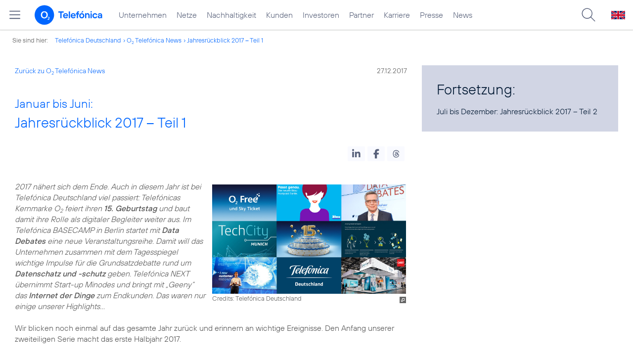

--- FILE ---
content_type: text/html; charset=UTF-8
request_url: https://www.telefonica.de/news/corporate/2017/12/januar-bis-juni-jahresrueckblick-2017-teil-1.html
body_size: 22657
content:
<!DOCTYPE html>
<html lang="de">
<head>
<meta http-equiv="X-UA-Compatible" content="IE=Edge">
<title>Januar bis Juni:  Jahresrückblick 2017 – Teil 1</title>  
<meta http-equiv="Content-Type" content="text/html; charset=utf-8">
<meta name="description" content="">
<meta name="keywords" content="BASECAMP,CeBIT,Jahresrückblick,Kampagne,Mobilfunk,Unternehmen,blau,next,o2">
<meta name="robots" content="all">
<meta name="viewport" content="width=device-width, initial-scale=1.0, user-scalable=yes">
<meta name="color-scheme" content="light only"> 
<meta name="twitter:card" content="summary_large_image">
<meta content="article" property="og:type">
<meta property="og:url" content="https://www.telefonica.de/news/corporate/2017/12/januar-bis-juni-jahresrueckblick-2017-teil-1.html">
<meta property="og:title" content="Januar bis Juni: Jahresrückblick 2017 – Teil 1">
<meta property="og:description" content="2017 nähert sich dem Ende. Auch in diesem Jahr ist bei Telefónica Deutschland viel passiert: Telefónicas Kernmarke o2 feiert ihren 15. Geburtstag und baut damit ihre Rolle als digitaler Begleiter weiter aus. Im Telefónica BASECAMP in Berlin startet mit Data Debates eine neue Veranstaltungsreihe. Damit will das Unternehmen zusammen mit dem Tagesspiegel wichtige Impulse für []">
<meta content="https://www.telefonica.de/file/public/1570/Jahresruecklick-2017-Collage-1-1280x720-004.jpg" property="og:image">
<link type="text/css" href="/static/assets/css/unsemantic-grid-responsive-tablet-no-ie7.css?v=595" rel="stylesheet">
<link type="text/css" href="/static/css/2021_telefonica.css?v=595" rel="stylesheet">
<link type="text/css" href="/static/css/print.css?v=595" rel="stylesheet" media="print">
<script type="text/javascript" src="/static/assets/jquery-3.5.1/jquery-3.5.1.min.js?autogz=1"></script>
<script type="text/javascript" src="/static/assets/jquery-3.5.1/jquery-migrate-1.4.1.min.js?autogz=1"></script>  <script type="text/javascript" src="/static/js/common.js?autogz=1;v=595"></script>
<script type="text/javascript" src="/static/js/contentloader.js?v=5"></script>  <script type="text/javascript" src="/static/js/jquery.autocomplete.js?v=595"></script> <link rel="apple-touch-icon" sizes="180x180" href="/static/icons/apple-touch-icon.png?v=4">
<link rel="icon" type="image/png" sizes="32x32" href="/static/icons/favicon-32x32.png?v=4">
<link rel="icon" type="image/png" sizes="16x16" href="/static/icons/favicon-16x16.png?v=4">
<link rel="manifest" href="/static/icons/site.webmanifest">
<link rel="mask-icon" href="/static/icons/safari-pinned-tab.svg?v=4" color="#0066FF">
<link rel="shortcut icon" href="/static/icons/favicon.ico?v=4">
<meta name="msapplication-TileColor" content="#f9faff">
<meta name="msapplication-config" content="/static/icons/browserconfig.xml">
<meta name="theme-color" content="#f9faff">
 <link href="/static/assets/shariff-3.2.1/shariff.complete.css?v=6" rel="stylesheet">   <link rel="canonical" href="https://www.telefonica.de/news/corporate/2017/12/januar-bis-juni-jahresrueckblick-2017-teil-1.html"/>  </head>
<body class=" page-sec_twocolumn_wide_scp standard page-layout-2021_telefonica" id="page0"> 
<!-- Matomo Tag Manager -->
<script type="text/javascript">
var _mtm = window._mtm = window._mtm || [];
_mtm.push({'mtm.startTime': (new Date().getTime()), 'event': 'mtm.Start'});
_mtm.push({"enddate":"","news_title":"Januar bis Juni:  Jahresr\u00fcckblick 2017 \u2013 Teil 1","seo_page_title":"","content_type":"news","drilldown":"news;corporate;2017;12;januar-bis-juni-jahresrueckblick-2017-teil-1","last_changed":"2026-01-16","display_date":"2017-12-27","layout":"2021_telefonica","startdate":"","groups":"Redaktion","category":"Blogartikel","tags":"BASECAMP,CeBIT,Jahresr\u00fcckblick,Kampagne,Mobilfunk,Unternehmen,blau,next,o2","author":"Kamila Nischk","publish_date":"2017-12-27","created":"2017-12-27","page_title":"Januar bis Juni:  Jahresr\u00fcckblick 2017 \u2013 Teil 1"});
var d=document, g=d.createElement('script'), s=d.getElementsByTagName('script')[0];
g.type='text/javascript'; g.async=true; g.src='https://webstatistics.telefonica.de/js/container_kmdc61rh.js'; s.parentNode.insertBefore(g,s);
</script>
<!-- End Matomo Tag Manager -->
<!-- Matomo Tag Tracking --><script>
$(window).off("_mtm.push").on("_mtm.push",function(e,option){if(_mtm&&(typeof(option)=='object')){_mtm.push(option);}});
</script><!-- End Matomo Tag Tracking -->
<div id="s1" class="sec_root fl-par-body"><div class="sec_header" id="s98"><div class="sec_header spc-main-column col_first" id="c98_0"><!-- <par_scp_header> --> <div id="page-top"><div></div></div>  <header>
<div id="scp-header-fixed">
<div id="skip">
<a href="#content" class="page-skip-link"><div class="par-body">Zum Inhalt springen...</div></a>
</div>
<div id="scp-header"> <div data-topnav-id="#page-navmenu" data-tree-id="" data-label="top_level" id="page-navmenu" class="page-navmenu-body" data-layout="2021_telefonica" data-state="online"></div> <div id="scp-header-content" class="page-topmenu-container fl-header-search"> <button data-aria-label-open="Hauptmenü öffnen" data-aria-label-close="Hauptmenü schließen" type="button" data-message-id="6650" data-language="de" data-nav-id="" data-layout="2021_telefonica" class="page-sitemenu-button" data-state="online" data-tree-id="" aria-label="Hauptmenü öffnen"></button> <div id="page-logo"><a href="/"><img src="/static/layout/2021_telefonica/header/logo_telefonica_o2_blue.svg" alt="Logo von o2 Telefónica" width="150" height="54"></a></div>  <div id="page-navigation">  <div class="page-nav-select">
<nav> <ul data-state="online" data-layout="2021_telefonica" class="page-nav page-nav-option fl-no-topmenu page-navmenu" id="page-nav-topmenu" data-language="de"><li id="nav-217" class="fl-hover fl-first" data-nav-id="217"><a class="l-link" href="/unternehmen.html" title="Unternehmen Telefónica Deutschland">Unternehmen</a></li><li id="nav-235" class="fl-hover" data-nav-id="235"><a class="l-link" title="Festnetz und Mobilfunk" href="/netze.html">Netze</a></li><li id="nav-218" class="fl-hover" data-nav-id="218"><a href="/nachhaltigkeit.html" class="l-link">Nachhaltigkeit</a></li><li id="nav-236" class="fl-hover" data-nav-id="236"><a href="/kunden.html" class="l-link">Kunden</a></li><li id="nav-225" class="fl-hover" data-nav-id="225"><a class="l-link" href="/investor-relations.html">Investoren</a></li><li id="nav-233" class="fl-hover" data-nav-id="233"><a href="/partner.html" class="l-link">Partner</a></li><li id="nav-220" class="fl-hover" data-nav-id="220"><a class="l-link" href="/karriere.html">Karriere</a></li><li id="nav-219" class="fl-hover" data-nav-id="219"><a class="l-link" href="/presse.html">Presse</a></li><li id="nav-228" class="fl-hover" data-nav-id="228"><a class="l-link" href="/o2-telefonica-news.html">News</a></li></ul> </nav>
</div>  </div>  <div id="page-search">
<form method="get" name="header_search" action="/search/index" onsubmit="Common.autoComplete.doSearch($('#q1').val()); return false;">
<input name="cmd" value="search" type="hidden">
<input name="search" value="site" type="hidden">
<input id="layout" name="layout" value="2021_telefonica" type="hidden">
<input id="lang" name="lang" value="de" type="hidden">
<div id="length-check" style="position: absolute; top: -200px; left: -1000px;"></div>
<div id="page-search-input" class="xscp-header-search">  <input name="q" id="q1" placeholder="Suche..." maxlength="150">
<button type="submit" class="page-search-submit" aria-label="Suche ausführen"></button>
</div>
</form>
</div>
<button type="button" id="page-search-button" aria-label="Suche öffnen" data-aria-label-open="Suche öffnen" data-aria-label-close="Suche schließen"></button>
<div id="page-language-select"><a href="/home_en" class="l-link" hreflang="en"><img src="/static/layout/2021_telefonica/header/flag_en.svg" alt="Englische Flagge, stellvertretend für englischsprachige Version der o2 Telefónica" width="28" height="17" border="0"></a></div>  </div>
</div>
</div>
</header>  <!-- </par_scp_header> --><!-- <par_path> --><div class="par par-path" id="sp2" data-tag="Path">
<ul class="nav-path"> <li class="fl-first">Sie sind hier: <a href="/">Telefónica Deutschland</a></li><li><a href="/news/corporate/index.html">O<sub>2</sub> Telefónica News</a></li><li><a href="/news/corporate/2017/12/januar-bis-juni-jahresrueckblick-2017-teil-1.html"> Jahresrückblick 2017 – Teil 1</a></li> </ul>
<div class="fclear"></div>
</div> <!-- </par_path> --></div><div class="fclear"></div></div><div class="sec_body page-content grid-container" id="s2"><div id="c05_0" class="grid-66 tablet-grid-66 mobile-grid-100 grid-content col_content_wide col_first"><!-- <par_backlink> --> <div class="par par-backlink" data-tag="Back Link">
<div class="par-backlink-content">
<div class="par-backlink-back"><a href="/news/corporate/index.html#feed-msg-id-6650">Zurück zu O<sub>2</sub> Telefónica News</a></div>
<div class="par-backlink-next">27.12.2017</div>  <div class="fclear"></div>
</div>
</div> <!-- </par_backlink> --><!-- <par_page_content_id> --><div class="par-content-id" style="position: relative; max-width: var(--par-max-width); margin: 0 auto; padding: 0;"><a id="content" class="par-anchor"></a></div> <!-- </par_page_content_id> --><!-- RSPEAK_START --><!-- <par_headline> --><div class="par par-headline par-headline-margin fl-no-par-body par-textblock-default fl-text-align-left" data-tag="Headline" id="p1"><div class="par-body"><h1 class="default-font par-heading par-headline-tag-h1 par-font-size-default"><span class="par-overline">Januar bis Juni: </span>Jahresrückblick 2017 – Teil 1</h1></div></div> <!-- </par_headline> --><!-- <par_socialshareprivacy> --><!-- RSPEAK_STOP --><div id="p2" data-tag="Shariff" class="par par-shariff fl-no-par-body"><style type="text/css" >.shariff .orientation-horizontal.button-style-standard.shariff-col-3 li{min-width:70px}
.shariff .orientation-horizontal.button-style-standard.shariff-col-3 li .share_text{text-indent:0}
div.par-shariff.fl-small-margin div.par-body{padding-top:0 !important;padding-bottom:0 !important}
div.par-shariff .shariff{display:flex;justify-content:flex-end;align-items:center}
div.par-shariff .shariff .orientation-horizontal li{margin-bottom:0}
div.par-shariff .shariff a{padding:0;display:flex;justify-content:center}
div.par-shariff-show-date div.par-shariff-bar{display:flex;justify-content:space-between;align-items:center}
div.par-shariff-news-message-date{display:flex;justify-content:center;align-items:center;background-color:var(--col-tlf-white);color:var(--col-grey6);padding:3px 16px;height:30px;border-radius:15px;font-size:14px;font-family:var(--font-medium)}
.shariff .threads a:hover{background-color:#000}</style><div class="par-body"><div class="par-shariff-bar"><div data-button-style="icon" data-services="[&quot;linkedin&quot;,&quot;facebook&quot;,&quot;threads&quot;]" class="shariff" data-lang="de"></div></div></div></div><!-- RSPEAK_START --> <!-- </par_socialshareprivacy> --><!-- <par_media> --><div class="par par-media fl-no-par-body par-textblock-no-dec par-textblock-default" data-pid="p3" id="p3" data-tag="Media"><div class="par-body"><div class="par-text l-inline-right"><div class="l-inline thmb-portrait l-inline-popup-container"><img srcset="/file/public/1570/Jahresruecklick-2017-Collage-1-1280x720-004.jpg 1280w, /file/repository/38780_t_720_405/0/0/Jahresruecklick-2017-Collage-1-1280x720-004.jpg 720w, /file/repository/38780_t_360_203/0/0/Jahresruecklick-2017-Collage-1-1280x720-004.jpg 360w" src="/file/public/1570/Jahresruecklick-2017-Collage-1-1280x720-004.jpg" alt="" class="l-img-popup" loading="lazy" sizes="(max-width: 360px) 180px, (max-width: 720px) 360px, 1280px" onclick="Common.openImgPopupTrigger(this)"><div onclick="return Common.openImgPopup('38780', '1280', '720','\/file\/public\/1570\/Jahresruecklick-2017-Collage-1-1280x720-004.jpg', '', 0, '', window.location.pathname, '', this)" class="l-inline-popup l-inline-popup-last"></div><div class="l-inline-caption"><span class="page-license-inline"><span class="page-license-info author">Credits: Telefónica Deutschland</span></span></div><div class="fclear"></div></div><div class="pre-text"><i>2017 nähert sich dem Ende. Auch in diesem Jahr ist bei Telefónica Deutschland viel passiert: Telefónicas Kernmarke O<sub>2</sub> feiert ihren <b>15. Geburtstag</b> und baut damit ihre Rolle als digitaler Begleiter weiter aus. Im Telefónica BASECAMP in Berlin startet mit <b>Data Debates</b> eine neue Veranstaltungsreihe. Damit will das Unternehmen zusammen mit dem Tagesspiegel wichtige Impulse für die Grundsatzdebatte rund um <b>Datenschatz und -schutz</b> geben. Telefónica NEXT übernimmt Start-up Minodes und bringt mit „Geeny“ das <b>Internet der Dinge</b> zum Endkunden. Das waren nur einige unserer Highlights…</i>

Wir blicken noch einmal auf das gesamte Jahr zurück und erinnern an wichtige Ereignisse. Den Anfang unserer zweiteiligen Serie macht das erste Halbjahr 2017.</div><div class="fclear"></div></div></div></div> <!-- </par_media> --><!-- <par_media> --><div class="par par-media fl-no-par-body par-textblock-no-dec par-textblock-default par-hf-default-font  par-effect-none" data-pid="p4" id="p4" data-tag="Media"><div class="par-body"><h2 class="default-font par-heading par-headline-tag-h2 par-font-size-default"><span class="par-overline">Januar: </span>O<sub>2</sub> baut seine Rolle als digitaler Wegbegleiter weiter aus</h2><div class="par-text l-inline-right"><div class="l-inline thmb-portrait l-inline-popup-container"><img onclick="Common.openImgPopupTrigger(this)" sizes="(max-width: 360px) 180px, (max-width: 720px) 360px, (max-width: 1440px) 720px, 1440px" loading="lazy" class="l-img-popup" alt="" src="/file/public/1581/o2-Free-und-Sky-Ticket-1920x1080.jpg" srcset="/file/public/1581/o2-Free-und-Sky-Ticket-1920x1080.jpg 1920w, /file/repository/39791_t_1440_810/0/0/o2-Free-und-Sky-Ticket-1920x1080.jpg 1440w, /file/repository/39791_t_720_405/0/0/o2-Free-und-Sky-Ticket-1920x1080.jpg 720w, /file/repository/39791_t_360_203/0/0/o2-Free-und-Sky-Ticket-1920x1080.jpg 360w"><div class="l-inline-popup l-inline-popup-last" onclick="return Common.openImgPopup('39791', '1920', '1080','\/file\/public\/1581\/o2-Free-und-Sky-Ticket-1920x1080.jpg', '', 0, '', window.location.pathname, '', this)"></div><div class="l-inline-caption"><span class="page-license-inline"><span class="page-license-info author">Credits: o2</span></span></div><div class="fclear"></div></div><div class="pre-text"><a class="l-link" href="#">O<sub>2</sub> und Sky Deutschland starten pünktlich zur Bundesliga-Rückrunde exklusive Partnerschaft</a>
Mitte Januar startet die Partnerschaft von <b>O<sub>2</sub> und Sky Deutschland</b>. Seitdem können O<sub>2</sub> Free Kunden mit <b>Sky Ticket</b> jederzeit das exklusive Sky Sport-, Serien- und Film-Angebot mobil oder von zu Hause nutzen. Zur Auswahl stehen Tages-, Wochen- und Monatstickets für Sky Supersport sowie Monatstickets für Sky Cinema oder Sky Entertainment. Das <b>Sky Supersport Tagesticket</b> holt O<sub>2</sub> Free Kunden bereits ab 4,99 Euro Spitzensport wie die Fußball Bundesliga, die UEFA Champions League, Handball, Tennis oder Golf live aufs <b>Smartphone</b>. Für O<sub>2</sub> Kunden gibt es keine zusätzliche Abo-Verpflichtung, dafür aber exklusive <b>Top-Konditionen</b>.

<a class="l-link" href="#">Telefónica Deutschland schließt Markenumstellung von Blau erfolgreich ab</a>
Zum Jahresauftakt schließt Telefónica Deutschland die <b>Markenumstellung</b> mit der Neupositionierung von <a target="_blank" href="https://www.blau.de/" class="l-link">Blau</a> ab. Das Unternehmen wertet die Marke auf und schärft damit weiter ihre Positionierung. Im Mittelpunkt stehen ganz die Bedürfnisse der Kunden: <i>„Alles was Du brauchst für 20 Euro im Monat“</i> lautet die zentrale Botschaft an die <b>preis-leistungsorientierte Zielgruppe</b> von Blau. Damit setzt die Marke noch stärker auf Tarife mit attraktiven Endgeräten und höherem Datenvolumen zu fairen Konditionen.</div><div class="fclear"></div></div></div></div> <!-- </par_media> --><!-- <par_media> --><div data-tag="Media" id="p5" class="par par-media fl-no-par-body par-textblock-no-dec par-textblock-default" data-pid="p5"><div class="par-body"><h2 class="default-font par-heading par-headline-tag-h2 par-font-size-default"><span class="par-overline">Februar: </span>Telefónica Deutschland startet Data-Debates-Reihe im Telefónica BASECAMP in Berlin</h2><div class="par-text l-inline-right"><div class="l-inline thmb-portrait l-inline-popup-container"><img alt="" class="l-img-popup" srcset="/file/public/1580/Data-Debates-1-Dr-Thomas-de-Maiziere-0666-1280x720.jpg 1280w, /file/repository/39698_t_720_405/0/0/Data-Debates-1-Dr-Thomas-de-Maiziere-0666-1280x720.jpg 720w, /file/repository/39698_t_360_203/0/0/Data-Debates-1-Dr-Thomas-de-Maiziere-0666-1280x720.jpg 360w" src="/file/public/1580/Data-Debates-1-Dr-Thomas-de-Maiziere-0666-1280x720.jpg" sizes="(max-width: 360px) 180px, (max-width: 720px) 360px, 1280px" onclick="Common.openImgPopupTrigger(this)" loading="lazy"><div onclick="return Common.openImgPopup('39698', '1280', '720','\/file\/public\/1580\/Data-Debates-1-Dr-Thomas-de-Maiziere-0666-1280x720.jpg', '', 0, '', window.location.pathname, '', this)" class="l-inline-popup l-inline-popup-last"></div><div class="l-inline-caption">Bundesinnenminister Thomas de Maizière bei der Tagesspiegel Data Debates (<span class="page-license-inline"><a class="page-license-info author" rel="author" href="https://oopsdesign.de/" target="_blank">Credits: Henrik Andree</a></span>)</div><div class="fclear"></div></div><div class="pre-text"><a href="#" class="l-link">Bundesinnenminister Thomas de Maizière kommt ins Telefónica BASECAMP</a>
Wohin entwickelt sich die <b>Datengesellschaft</b>? Gemeinsam mit dem Tagesspiegel will Telefónica Deutschland wichtige Impulse für die Grundsatzdebatte rund um Datenschatz und -schutz geben. Hierfür startete am 16. Februar eine neue Veranstaltungsreihe im Telefónica BASECAMP: Bei den <a class="l-link" target="_blank" href="https://basecamp.telefonica.de/tag/data-debates/">Tagesspiegel Data Debates</a> werden monatlich gemeinsam mit Gästen, Publikum und der Online-Community das Potential und die Risiken des neuen Datenschatzes diskutiert. Die Auftaktveranstaltung fand mit Bundesinnenminister <a target="_blank" href="https://basecamp.telefonica.de/event/am-16-2-tagesspiegel-data-debates-startet-mit-thomas-de-maiziere/" class="l-link">Thomas de Maizière</a> statt. Das Thema: <i>„Die <b>Zukunft der digitalen Gesellschaft</b>: Wohin entwickeln sich Freiheit und Privatsphäre?“</i> 

<a href="#" class="l-link">Telefónica Deutschland startet weltweit ersten 3,5-GHz-Massive-MIMO-Feldtest</a>
Telefónica hat <b>erfolgreich den weltweit ersten</b> 3,5-GHz-LTE-TDD-Massive-MIMO-Feldtest gestartet. Im deutschen O<sub>2</sub> Netz in München wurden dabei zeitgleich 16 Endgeräte über ein 20-MHz-Spektrum auf dem 3,5-GHz-Band mit einer Peak-Downlinkrate von 650 Mbps betrieben. Dies ist ein weiterer <b>wichtiger Meilenstein</b> des <b>TechCity-Projekts</b> von Telefónica und Huawei in München.

<a class="l-link" href="#">Telefónica S.A. präsentiert innovatives Nutzer-Interface AURA</a>
<b>Telefónica S.A.</b> hat anlässlich des Mobile World Congress in Barcelona erstmals das Projekt der 4. Plattform vorgestellt. Zentrales Element dieser vierten Plattform ist das innovative <b>sprachbasierte Nutzer-Interface AURA</b>. Die neue Anwendung, die auf kognitiver Technologie basiert, ermöglicht es Kunden, ihre gesamte Kundenbeziehung mit dem Unternehmen im direkten, natürlichen Dialog zu verwalten.</div><div class="fclear"></div></div></div></div> <!-- </par_media> --><!-- <par_media> --><div id="p6" data-tag="Media" data-pid="p6" class="par par-media fl-no-par-body par-textblock-no-dec par-textblock-default par-hf-default-font  par-effect-none"><div class="par-body"><h2 class="default-font par-heading par-headline-tag-h2 par-font-size-default"><span class="par-overline">März: </span>Telefónica Deutschland präsentiert sich wieder auf der CeBIT</h2><div class="par-text l-inline-right"><div class="l-inline thmb-portrait l-inline-popup-container"><img alt="" class="l-img-popup" srcset="/file/public/1579/CeBIT-Stand-4099-by-Florian-Schmitt-1280x720.jpg 1280w, /file/repository/39579_t_720_405/0/0/CeBIT-Stand-4099-by-Florian-Schmitt-1280x720.jpg 720w, /file/repository/39579_t_360_203/0/0/CeBIT-Stand-4099-by-Florian-Schmitt-1280x720.jpg 360w" src="/file/public/1579/CeBIT-Stand-4099-by-Florian-Schmitt-1280x720.jpg" sizes="(max-width: 360px) 180px, (max-width: 720px) 360px, 1280px" onclick="Common.openImgPopupTrigger(this)" loading="lazy"><div onclick="return Common.openImgPopup('39579', '1280', '720','\/file\/public\/1579\/CeBIT-Stand-4099-by-Florian-Schmitt-1280x720.jpg', '', 0, '', window.location.pathname, '', this)" class="l-inline-popup l-inline-popup-last"></div><div class="l-inline-caption">Telefónica Stand auf der CeBIT 2017 (<span class="page-license-inline"><a href="https://www.flocreates.com/" target="_blank" rel="author" class="page-license-info author">Credits: Florian Schmitt</a></span>)</div><div class="fclear"></div></div><div class="pre-text"><a href="#" class="l-link">#DigitalesLebenGestalten - Telefónica Deutschland wieder auf der CeBIT</a>
Die <b>digitale Transformation</b> ist ein zentrales Thema der <b>CeBIT 2017</b>. Als Treiber der Digitalisierung und nach Kundenzahl größter Mobilfunkanbieter im deutschen Markt präsentiert Telefónica Deutschland in Hannover unter dem Motto <i>„#DigitalesLebenGestalten“</i> die Visionen und Produkte des Unternehmens. Neben maßgeschneiderten Angeboten für Geschäftskunden sowie neuen Machine-to-Machine-Produkten geht es auch um das <i><b>„Internet der Dinge“</b></i> für Endkunden.

<a href="#" class="l-link">Telefónica Deutschland schließt größtes Kundenmigrationsprojekt Europas erfolgreich ab</a>
Telefónica Deutschland hat <b>alle Privatkunden</b><b> von O<sub>2</sub> und E-Plus</b> auf einer gemeinsamen Kundenplattform zusammengeführt. Damit erreicht das Unternehmen einen wichtigen Meilenstein der Integration und kann seinen Kunden einen verbesserten Service bei ihren Tarifen und Diensten anbieten. Insgesamt hatte Telefónica in den vergangenen Monaten Pre- und Postpaid-Kunden in zweistelliger Millionenzahl <b>in ein gemeinsames Kundensystem überführt</b> – das bisher größte Migrationsprojekt dieser Art in Europa. Ein zentrales Ziel nach dem Zusammenschluss von Telefónica und E-Plus ist es, die jeweils bestehenden Kundensysteme möglichst schnell zu einer gemeinsamen leistungsstarken Plattform zu vereinen. Im Verlauf des vergangenen Jahres hat Telefónica Deutschland daher die Privatkunden aller <b>Marken und Partnermarken</b> von E-Plus auf die einheitliche Telefónica-Plattform überführt.

<a class="l-link" href="#">Mit „Geeny“ kommt das Internet der Dinge zum Endkunden</a>
Millionen Gegenstände machen durch ihre smarten <b>Funktionen und Vernetzungen</b> unseren Alltag bereits leichter, sicherer und gesünder. Experten rechnen damit, dass bis 2020 über 183 Millionen Alltagsgegenstände in Deutschland miteinander verbunden sein werden. Diesen Markt gestaltet <b>Telefónica NEXT</b> entscheidend mit und hat hierfür eine spezielle <b>IoT-Softwareplattform</b> namens <i>„Geeny“</i> entwickelt. Sie ermöglicht es anderen Unternehmen, vernetzte Produkte für Endkunden anzubieten. Mit denen auf der <b>Geeny-Plattform </b>laufenden Geräten können Endkunden in Zukunft verschiedene smarte Geräte mit verschiedenen Anwendungen kombinieren oder <b>miteinander vernetzen</b> und haben dabei immer den Überblick über die Verwendung ihrer Daten.</div><div class="fclear"></div></div></div></div> <!-- </par_media> --><!-- <par_media> --><div data-pid="p7" class="par par-media fl-no-par-body par-textblock-no-dec par-textblock-default par-hf-default-font  par-effect-none" id="p7" data-tag="Media"><div class="par-body"><h2 class="default-font par-heading par-headline-tag-h2 par-font-size-default"><span class="par-overline">April: </span>Telefónica Deutschland macht Umgang mit Daten transparent</h2><div class="par-text l-inline-right"><div class="l-inline thmb-portrait l-inline-popup-container"><img alt="" class="l-img-popup" srcset="/file/public/1578/1280x720-Anonymisierte-Daten.jpg 1280w, /file/repository/39503_t_720_405/0/0/1280x720-Anonymisierte-Daten.jpg 720w, /file/repository/39503_t_360_203/0/0/1280x720-Anonymisierte-Daten.jpg 360w" src="/file/public/1578/1280x720-Anonymisierte-Daten.jpg" sizes="(max-width: 360px) 180px, (max-width: 720px) 360px, 1280px" onclick="Common.openImgPopupTrigger(this)" loading="lazy"><div class="l-inline-popup l-inline-popup-last" onclick="return Common.openImgPopup('39503', '1280', '720','\/file\/public\/1578\/1280x720-Anonymisierte-Daten.jpg', '', 0, '', window.location.pathname, '', this)"></div><div class="l-inline-caption">Website für mehr Datentransparenz (<span class="page-license-inline"><span class="page-license-info author">Credits: Telefónica Deutschland</span></span>)</div><div class="fclear"></div></div><div class="pre-text"><a href="#" class="l-link">Der Kunde entscheidet über seine Daten</a>
Auf einer speziell durch Telefónica Deutschland eingerichteten Seite im Internet können Kunden transparent nachverfolgen, was mit ihren Daten geschieht und wie sie das kontrollieren können. Daneben hat Telefónica Deutschland als erster deutscher Telekommunikationsanbieter eine <b>breit angelegte Debatte</b> ins Leben gerufen. Jeden Monat diskutieren Vordenker aus Wirtschaft, Politik und Gesellschaft im <a target="_blank" href="https://basecamp.telefonica.de/" class="l-link">Telefónica BASECAMP</a> über unsere digitale Zukunft. Durch die <b>Digitalisierung</b> entstehen nicht nur immer mehr Daten, sie werden auch immer wertvoller. Denn die Analyse und Auswertung großer Datenmengen, auch Big Data genannt, ermöglichen neue Geschäftsmodelle und können helfen, <b>gesellschaftliche Probleme</b> zu lösen. Das Start-up Telefónica NEXT arbeitet bereits genau an solchen datenbasierten Geschäftsmodellen. Es zeigt beispielsweise, wie die Analyse von anonymisierten Mobilfunkdaten die Verkehrsplanung von Städten optimieren und die <b>Umweltbelastung verringern</b> kann.

<b>TechCity-Projekt von Telefónica und Huawei testet Gigabit-Mobilfunknetz</b>
Um bereits heute Anwendungen für das zukünftige <b>5G-Netz</b> testen zu können, realisieren Telefónica Deutschland und Huawei im Rahmen ihres gemeinsamen TechCity-Projekts ein <b>4,5G-Hochgeschwindigkeits-Mobilfunknetz</b>, das unter Laborbedingungen bereits Datenraten bis zu 1,65 GBit/s erzielt. Für Feldtests haben die beiden Unternehmen im Frühjahr 2016 ein 4,5G-Pilotnetz in München errichtet. Mit <b>acht Basisstationen</b> deckt es den Münchner Norden rund um das Olympiagelände ab. Im TechCity-Labor gewährt das Pilotnetz einen <b>Ausblick auf die Gigabit-Netze der Zukunft</b> und wird mit Blick auf 5G als Test- und Forschungsumgebung für Anwendungen genutzt, die hohe Übertragungsraten und geringe Latenzzeiten benötigen. Im Feldtest steht aktuell eine Übertragungsrate von rund 400 Mbps zur Verfügung. Das 4,5G-Pilotnetz von Telefónica demonstriert die enorme Leistungsfähigkeit zukünftiger Netze und die <b>Stärke des Forschungsstandorts Deutschland</b> für die Telekommunikationsindustrie.</div><div class="fclear"></div></div></div></div> <!-- </par_media> --><!-- <par_media> --><div data-tag="Media" id="p8" class="par par-media fl-no-par-body par-textblock-no-dec par-textblock-default par-hf-default-font  par-effect-none" data-pid="p8"><div class="par-body"><h2 class="default-font par-heading par-headline-tag-h2 par-font-size-default"><span class="par-overline">Mai: </span>Telefónica Deutschlands Premiummarke O<sub>2</sub> feiert 15. Geburtstag</h2><div class="par-text l-inline-right"><div class="l-inline thmb-portrait l-inline-popup-container"><img alt="" class="l-img-popup" srcset="/file/public/1577/o2-15-Jahre-Torte-neutral-1280x720.jpg 1920w, /file/repository/39289_t_1440_810/0/0/o2-15-Jahre-Torte-neutral-1280x720.jpg 1440w, /file/repository/39289_t_720_405/0/0/o2-15-Jahre-Torte-neutral-1280x720.jpg 720w, /file/repository/39289_t_360_203/0/0/o2-15-Jahre-Torte-neutral-1280x720.jpg 360w" src="/file/public/1577/o2-15-Jahre-Torte-neutral-1280x720.jpg" sizes="(max-width: 360px) 180px, (max-width: 720px) 360px, (max-width: 1440px) 720px, 1440px" onclick="Common.openImgPopupTrigger(this)" loading="lazy"><div onclick="return Common.openImgPopup('39289', '1920', '1080','\/file\/public\/1577\/o2-15-Jahre-Torte-neutral-1280x720.jpg', '', 0, '', window.location.pathname, '', this)" class="l-inline-popup l-inline-popup-last"></div><div class="l-inline-caption"><span class="page-license-inline"><span class="page-license-info author">Credits: o2</span></span></div><div class="fclear"></div></div><div class="pre-text"><a class="l-link" href="#">15 Jahre O<sub>2</sub> - 15 Jahre mobile Freiheit</a>
Zum <b>15. Geburtstag</b> blickt O<sub>2</sub> auf eine beeindruckende Erfolgsgeschichte zurück. <b>Telefónicas Kernmarke</b> steht seit dem Start im Mai 2002 für mobile Freiheit, hohe Innovationskraft und konsequente Nutzenorientierung. Mit dieser Ausrichtung hat O<sub>2</sub> regelmäßig die Branche revolutioniert und bleibt als <b>führende Consumer-Marke im deutschen Mobilfunk</b> auch zukünftig Taktgeber im Markt. Als digitaler Wegbegleiter der Kunden wird O<sub>2</sub> eine entscheidende Rolle bei der <b>Transformation von Telefónica Deutschland</b> zur OnLife Telco spielen. Aber erst einmal feiert die Marke O<sub>2</sub> ihren Geburtstag 15 Wochen lang mit <b>attraktiven Angeboten</b>.

<a href="#" class="l-link">Bei Data Debates #3 debattierte Carl Bildt zum Umgang mit Daten</a>
Das Thema der <a class="l-link" target="_blank" href="https://basecamp.telefonica.de/event/datadebates-digitale-souveraenitaet-bestimmt-ueber-unsere-zukunft/">dritten Ausgabe</a> der <b>Tagesspiegel Data Debates</b> betrifft uns alle ganz unmittelbar: Datensouveränität. Hinter dem sperrigen Begriff verbergen sich simple Fragen: Wer darf über die Daten verfügen, die jeder Mensch täglich in seinem digital geprägten Alltag erzeugt? Welche Chancen bietet die <b>Analyse der Datenberge</b>? Und wie behält der Einzelne dabei die Kontrolle? Als größter Mobilfunkanbieter Deutschlands liegen Telefónica Deutschland viele Daten vor. Nicht zuletzt deshalb ist es dem Unternehmen wichtig, im Rahmen einer <b>gesellschaftlichen Debatte</b> genau diese Fragen auszuloten. Neben Telefónica Deutschland CEO <b>Markus Haas</b> war der ehemalige Ministerpräsident von Schweden, <b>Carl Bildt</b>, zu Gast, der sich als Vorsitzender der Global Commission on Internet Governance intensiv mit der <b>Thematik der Datensouveränität</b> auseinandersetzt.

<a class="l-link" href="#">Telefónica NEXT übernimmt Start-up Minodes</a>
<b>Telefónica NEXT</b> stärkt mit der Übernahme des Berliner Start-ups Minodes seine Kompetenz für intelligente Datenanalyse im stationären Handel. Die Kernkompetenz von Minodes ist die <b>Analyse von anonymisierten Besucherströmen</b> innerhalb eines Geschäfts. Somit werden stationäre Händler mit den analytischen sowie marketingrelevanten Möglichkeiten des Onlinehandels ausgestattet. Das ermöglicht ihnen, ihr Angebot weitaus besser auf die Bedürfnisse der Konsumenten auszurichten und ihnen ein besseres Einkaufserlebnis zu bieten. Die Anwendungen werden in die <b>Datenschutzmaßnahmen</b> von Telefónica Deutschland integriert.</div><div class="fclear"></div></div></div></div> <!-- </par_media> --><!-- <par_media> --><div data-tag="Media" id="p9" data-pid="p9" class="par par-media fl-no-par-body par-textblock-no-dec par-textblock-default"><div class="par-body"><h2 class="default-font par-heading par-headline-tag-h2 par-font-size-default"><span class="par-overline">Juni: </span>EU-Roaming-Verordnung und Ausweispflicht bei Prepaid werden umgesetzt</h2><div class="par-text l-inline-right"><div class="l-inline thmb-portrait l-inline-popup-container"><img loading="lazy" onclick="Common.openImgPopupTrigger(this)" sizes="(max-width: 360px) 180px, (max-width: 720px) 360px, 1280px" src="/file/public/1576/SIM-Karten-pixabay-pixabay-PublicDomainPictures-1280x720.jpg" srcset="/file/public/1576/SIM-Karten-pixabay-pixabay-PublicDomainPictures-1280x720.jpg 1280w, /file/repository/39243_t_720_405/0/0/SIM-Karten-pixabay-pixabay-PublicDomainPictures-1280x720.jpg 720w, /file/repository/39243_t_360_203/0/0/SIM-Karten-pixabay-pixabay-PublicDomainPictures-1280x720.jpg 360w" class="l-img-popup" alt=""><div onclick="return Common.openImgPopup('39243', '1280', '720','\/file\/public\/1576\/SIM-Karten-pixabay-pixabay-PublicDomainPictures-1280x720.jpg', '', 0, '', window.location.pathname, '', this)" class="l-inline-popup l-inline-popup-last"></div><div class="l-inline-caption"><span class="page-license-inline"><a target="_blank" href="https://pixabay.com/de/photos/anruf-sim-karte-zelle-handy-71168/" class="page-license-info author" rel="author">Credits: Pixabay User PublicDomainPictures</a> | <a class="page-license-info license" rel="license" target="_blank" href="https://creativecommons.org/publicdomain/zero/1.0/deed.de">CC0 1.0, Ausschnitt bearbeitet</a></span></div><div class="fclear"></div></div><div class="pre-text"><a href="#" class="l-link">Roam like at Home bei Telefónica Deutschland</a>
Seit dem <b>15. Juni</b> 2017 gilt die neue Roaming-Regelung der EU: Dabei verpflichten sich alle Mobilfunkanbieter in der Europäischen Union, dass ihre Kunden ihren nationalen Tarif für Sprache, SMS und Daten <b>innerhalb der EU</b> ohne zusätzliche Roaming-Aufschläge nutzen können – <b>like at home, wie zu Hause</b>. Telefónica Deutschland setzt diese Vorgabe fristgerecht um und ermöglicht den Vertragskunden zu wählen, welche <b>Tariflösung im Ausland</b> für sie die beste ist. Im Urlaub mit Familie oder Freunden verbunden zu bleiben, <b>Fotos und Erlebnisse zu teilen</b> oder wichtige Reiseinformationen jederzeit mobil aufrufen zu können, gehört für viele Reisende zum Ferienerlebnis dazu. Innerhalb der EU ist die <b>Mobilfunknutzung</b> in den vergangenen Jahren sukzessive <b>günstiger</b> geworden.

<a class="l-link" href="#">Telefónica Deutschland ermöglicht komfortablen Identitätsnachweis</a>
<b>Prepaid-SIM-Karten</b> sind bei Kunden sehr beliebt. Sie bieten <b>Flexibilität und Kostenkontrolle</b> und lassen sich einfach handhaben. Damit dies auch nach dem 1. Juli 2017 trotz der gesetzlich vorgeschriebenen verschärften Überprüfung von Ausweisdokumenten für Prepaid-Kunden so bleibt, setzt Telefónica Deutschland auf komfortable Lösungen. Je nachdem, wo Kunden ihre Karte kaufen, können sie direkt im Shop, online mit dem Video-Ident-Verfahren oder in einer Postfiliale ihr Ausweisdokument vorzeigen und ihre <b>Identität nachweisen</b>. Ziel ist es, dass die Aktivierung der SIM-Karte kurz darauf erfolgt. Mit mehr als 50 Millionen aktiven SIM-Karten in Deutschland bedient das Prepaid-Segment unterschiedlichste Zielgruppen und bildet eine tragende Säule im Telekommunikationsmarkt.</div><div class="fclear"></div></div></div></div> <!-- </par_media> --><!-- <par_socialshareprivacy> --><!-- RSPEAK_STOP --><div class="par par-shariff fl-no-par-body" id="p11" data-tag="Shariff"><div class="par-body"><div class="par-shariff-bar"><div data-lang="de" class="shariff" data-button-style="icon" data-services="[&quot;linkedin&quot;,&quot;facebook&quot;,&quot;threads&quot;]"></div></div></div></div><!-- RSPEAK_START --> <!-- </par_socialshareprivacy> --><!-- <par_author_info> --><!-- </par_author_info> --><!-- RSPEAK_STOP --></div><div id="c02_0" class="grid-33 tablet-grid-33 mobile-grid-100 grid-content col_info"><!-- RSPEAK_START --><!-- <par_media> --><div id="p10" data-tag="Media" data-pid="p10" class="par par-media fl-no-par-body par-textblock-dec par-textblock-hc-9"><div class="par-body"><h2 class="default-font par-heading par-headline-tag-h2 par-font-size-default">Fortsetzung:</h2><div class="par-text l-inline-left"><div class="pre-text">Juli bis Dezember: <a class="l-link" href="#">Jahresrückblick 2017 – Teil 2</a></div><div class="fclear"></div></div></div></div> <!-- </par_media> --><!-- RSPEAK_STOP --></div><div class="fclear"></div></div><div id="s99" class="sec_footer"><div class="col_footer col_first" id="c99_0"><!-- <par_scp_footer> --> <footer> <style type="text/css" >div#page-footer{position:relative;background:none #58617a;color:#FFF;font-size:12px;padding:12px 0;font-weight:normal;min-height:42px;max-width:none}
ul#page-sub-level{position:relative;display:block;margin:0;padding:0 30px}
ul#page-sub-level li{display:block;float:left;padding:0;margin:0;line-height:18px}
ul#page-sub-level li a{float:left;line-height:18px;color:#00c1d5;font-size:12px;font-weight:normal;text-decoration:none;padding:0 7px;border-left:1px solid #00c1d5;background:none transparent}
ul#page-sub-level li a:hover{text-decoration:underline}
ul#page-sub-level li span.l-dead{display:none}
li#page-copyright{padding-right:7px !important}
div#page-footer div#rs_div{position:absolute;width:auto;height:auto;background:#FFF;bottom:122px;right:10px;display:none}
div#page-footer div#rs_div a{color:#0b68ac;font-weight:bold;background:url(/static/layout/2021_telefonica/site/icon_bar.gif) -8px -214px no-repeat scroll;padding-left:25px;line-height:12px}
div#page-footer div#rs_div table{table-layout:auto}
footer div.par-hf-font-section-header div.par-body{padding:85px 0 !important}
div.page-footer-bar-box{display:flex;justify-content:center;align-items:center}
div.page-footer-nav-sitemap{display:flex;flex-direction:row;justify-content:center;padding:30px;font-family:TelefonicaLight,Arial,Helvetica,sans-serif;font-size:18px;line-height:normal;margin:0 auto}
div.page-footer-bar{border-top:1px solid rgba(255,255,255,0.2)}
div.page-footer-nav-sitemap ul{display:flex;flex-direction:column;flex-wrap:wrap;justify-content:flex-start;align-items:flex-start;margin:0;padding:10px 60px;flex-shrink:0;flex-grow:0}
div.page-footer-nav-sitemap ul:last-item{margin:0}
div.page-footer-nav-sitemap ul li{display:block;white-space:nowrap}
div.page-footer-nav-sitemap ul li a{display:inline-block;padding:0 0 8px 0}
div.page-footer-nav-sitemap ul li a:hover{text-decoration:underline}
div#page-sitemap{background-color:#0356c9 !important;color:#FFF}
div#page-sitemap a{color:#FFF}
div.page-sitemap-nav-container{padding-left:30px}
div.page-sitemap-col{padding:0 25px 25px 0}
div.page-sitemap-col:last-child{padding-right:0}
div.page-info-links{margin:0 0 20px 0}
div.page-sitemap-col a,div.page-footer-naviagtion ul li a{font-family:TelefonicaBold,Arial,Helvetica,sans-serif;font-size:15px;color:currentColor;background:none transparent;margin:0;padding:0;min-height:initial}
div.page-sitemap-col a{padding-bottom:6px}
div.page-sitemap-col ul,div.page-sitemap-col li{display:block;margin:0;padding:0}
div.page-sitemap-col ul.page-sitemap-list li{position:relative;font-family:TelefonicaRegular,Arial,Helvetica,sans-serif;font-size:12px;line-height:18px;padding:0 0 0 7px;margin:0 0 0 10px}
div.page-sitemap-col ul.page-sitemap-list li a:after{position:absolute;left:0;top:0;content:"-"}
div.page-sitemap-col a{color:#6e7894;max-width:100%;overflow:hidden;text-overflow:ellipsis}
div.page-sitemap-col a:hover{text-decoration:underline}
div.page-sitemap-links{padding:30px 30px 30px 0}
div.page-brand-logos{padding:30px 0}
div.page-brand-logos ul,div.page-brand-logos ul li{display:block;margin:0;padding:0}
div.page-brand-logos ul{min-width:264px;max-width:264px;width:100%}
div.page-brand-logos ul li{width:33%;max-width:88px;float:left;padding:1px}
div.page-brand-logos ul li img.l-img{-webkit-filter:grayscale(100%);filter:grayscale(100%);opacity:0.5;-webkit-transition:all 0.1s;transition:all 0.1s}
div.page-brand-logos ul li img.l-img:hover{-webkit-filter:none;filter:none;opacity:1;-webkit-transition:all 0.1s;transition:all 0.1s}
div#page-footer-logo{padding:30px}
div#page-footer-logo img{display:block}
div#page-footer-badges{padding:0 30px 30px 30px}
div#page-footer-badges a{display:block;float:left}
div#page-footer-badges img{display:block;width:auto;height:54px;-webkit-transition:all 0.1s;transition:all 0.1s}
div#page-footer-badges a:hover img{-ms-transform:scale(1.185,1.185);-webkit-transform:scale(1.185,1.185);transform:scale(1.185,1.185);-webkit-transition:all 0.1s;transition:all 0.1s}
div.page-awards-footer{padding:30px 0;margin:0;border:0 none}
div.page-awards-footer ul,div.page-awards-footer li{margin:0;padding:10px 0;text-align:center}
div.page-awards-footer ul{display:flex;flex-wrap:wrap;justify-content:center;gap:60px;width:100%;height:auto;padding:0;margin:0;overflow:initial}
div.page-awards-footer li{display:inline-flex;justify-content:center;margin:0;transition:all 0.1s;flex-shrink:0;flex-grow:0}
div.page-awards-footer li img.l-img{display:block;width:auto;min-height:95px;max-height:95px}
@media (hover:hover){div.page-awards-footer li:hover{transform:scale(1.05,1.05)}}
@media only screen and (max-width:767px){div.page-awards-footer ul{padding:0 30px;gap:30px}
div.page-footer-nav-sitemap{flex-direction:column;gap:0 15px}
div.page-footer-nav-sitemap ul{width:100%;align-items:center;justify-content:center;flex-direction:row;gap:0 15px}}</style><script>
$(document).ready(function(){$("div.par-tags-content").tagsList().trigger("tags_load");
});
</script><div data-tag="Tags" id="page-footer-tags" class="par par-tags fl-no-par-body par-textblock-dec par-textblock-hc-69"><notagindex><div class="par-body"><div class="page-body-content"><div data-class-id="6650" data-lang="de" data-tags-description="Schlagworte:" class="par-tags-content lct-init-done" data-class-label="message"><span class="par-tags-description">Schlagworte:</span> <a class="l-link par-tags-tag" rel="tag" target="_blank" href="/search/index?q=%23BASECAMP;lang=de">#BASECAMP</a>, <a href="/search/index?q=%23CeBIT;lang=de" target="_blank" rel="tag" class="l-link par-tags-tag">#CeBIT</a>, <a href="/search/index?q=%23Jahresr%C3%BCckblick;lang=de" target="_blank" rel="tag" class="l-link par-tags-tag">#Jahresrückblick</a>, <a href="/search/index?q=%23Kampagne;lang=de" target="_blank" class="l-link par-tags-tag" rel="tag">#Kampagne</a>, <a rel="tag" class="l-link par-tags-tag" href="/search/index?q=%23Mobilfunk;lang=de" target="_blank">#Mobilfunk</a>, <a target="_blank" href="/search/index?q=%23Unternehmen;lang=de" rel="tag" class="l-link par-tags-tag">#Unternehmen</a>, <a href="/search/index?q=%23blau;lang=de" target="_blank" rel="tag" class="l-link par-tags-tag">#blau</a>, <a class="l-link par-tags-tag" rel="tag" target="_blank" href="/search/index?q=%23next;lang=de">#next</a>, <a class="l-link par-tags-tag" rel="tag" href="/search/index?q=%23o2;lang=de" target="_blank">#o2</a></div></div></div></notagindex></div>   <div style="" class="par par-newsfeed par-nf-no-nf-text par-nf-no-nf-headline par-textblock-dec par-textblock-hc-69 par-nf-layout-list par-nf-static-news" id="page-footer-tagnews" data-feed-layout="list" data-tag="Newsfeed">  <div data-show-more-link="1" data-rss-feed-target="_blank" data-creator-class="CMS::News::Message" data-first-news="1" data-show-teaser="0" data-tree-id="" data-max-news="3" data-small-column="0" data-show-date="1" data-show-image="1" data-sort-by="date" data-load-more-news="1" data-text-length="0" data-creator-id="6650" class="ext-rss-feed par-nf-ext-rss" data-show-skeleton="1" data-img-size="33%" data-load-more-news-text="Weitere Nachrichten laden..." data-year="" data-show-socialsharebar="0" data-max-cols="3" data-url-id="" data-pid="page-footer-tagnews" data-img-pos="left" data-tags="BASECAMP,CeBIT,Jahresrückblick,Kampagne,Mobilfunk,Unternehmen,blau,next,o2" data-count-feeds="1" data-page-layout="2021_telefonica" data-generate-on-load="0" data-group-feeds-url="0" data-group-feeds="[]" data-group-id="62" data-show-newsfeed-link="0" data-start-with-square-tile="1" data-type="list" data-state="online" data-lang="de" data-max-news-visible="3"><div class="default-font par-heading par-headline-tag-div par-font-size-default">Ähnliche Themen:</div><div class="par-nf-messages par-list-messages par-nf-static-news"><div data-cat-names="[]" data-cat-ids="[]" class="par-lm-message" data-tags="[]"><a id="page-footer-tagnews_1" class="par-anchor"></a><div class="par-lm-image"><div class="l-inline thmb-full-size"><img class="l-image" alt="" src="/static/layout/2021_telefonica/site/empty_wide.png" border="0"></div></div><div class="par-lm-content"><div class="default-font par-heading par-headline-tag-div par-headline-tag-static par-font-size-default"><span class="page-skeleton-text page-skeleton-text-50"></span><br><span class="page-skeleton-text page-skeleton-text-100"></span><span class="page-skeleton-text page-skeleton-text-50"></span></div><div class="par-lm-teaser"></div></div></div><div data-tags="[]" class="par-lm-message" data-cat-ids="[]" data-cat-names="[]"><a class="par-anchor" id="page-footer-tagnews_2"></a><div class="par-lm-image"><div class="l-inline thmb-full-size"><img alt="" class="l-image" border="0" src="/static/layout/2021_telefonica/site/empty_wide.png"></div></div><div class="par-lm-content"><div class="default-font par-heading par-headline-tag-div par-headline-tag-static par-font-size-default"><span class="page-skeleton-text page-skeleton-text-50"></span><br><span class="page-skeleton-text page-skeleton-text-100"></span><span class="page-skeleton-text page-skeleton-text-50"></span></div><div class="par-lm-teaser"></div></div></div><div class="par-lm-message" data-tags="[]" data-cat-names="[]" data-cat-ids="[]"><a class="par-anchor" id="page-footer-tagnews_3"></a><div class="par-lm-image"><div class="l-inline thmb-full-size"><img src="/static/layout/2021_telefonica/site/empty_wide.png" border="0" class="l-image" alt=""></div></div><div class="par-lm-content"><div class="default-font par-heading par-headline-tag-div par-headline-tag-static par-font-size-default"><span class="page-skeleton-text page-skeleton-text-50"></span><br><span class="page-skeleton-text page-skeleton-text-100"></span><span class="page-skeleton-text page-skeleton-text-50"></span></div><div class="par-lm-teaser"></div></div></div></div> </div> </div>  <div class="par par-logo-carpet fl-no-par-body par-textblock-dec par-textblock-hc-77 par-hf-font-section-header  fl-text-align-center par-logo-type-brands" id="" data-tag="Logo Carpet"><div class="par-body"><span class="par-anchor" id="brands"></span><style type="text/css" >div.par-logo-carpet-logos{display:flex;flex-wrap:wrap;align-items:center;justify-content:center;max-width:950px;margin:0 auto}
div.par-textblock-hc-9 div.par-logo-carpet-logos svg path,div.par-textblock-hc-31 div.par-logo-carpet-logos svg path{fill:#333}
div.par-textblock-hc-69 div.par-logo-carpet-logos svg path{fill:#555}
div.par-logo-carpet h2.font-section-header{font-size:clamp(55px,5vw,60px);margin-bottom:30px}
div.par-logo-carpet-logos a.l-image{display:inline-block;width:20%;padding:0 1%;transition:transform 0.2s}
div.par-logo-carpet-logos a.l-image:hover{transform:scale(1.1) !important}
div.par-logo-carpet-logos a.l-image svg{display:block;width:100%;height:auto}
div.par-card-item div.par-logo-carpet-logos{margin-top:20px;margin-bottom:-20px}
div.par-textblock-hc-69 div.par-logo-carpet-logos svg path{fill:#06F}
@media (max-width:479px){div.par-logo-carpet-logos{max-width:100%}
div.par-logo-carpet-logos a.l-image{width:33.33% !important;max-width:100px;padding:0}}</style><div class="par-logo-carpet-logos"> <a href="https://www.o2online.de/" target="_blank" class="l-image"><svg width="500" height="500" version="1.1" viewBox="0 0 500 500" xml:space="preserve" xmlns="http://www.w3.org/2000/svg" aria-labelledby="svg-o2-title" role="img"><title id="svg-o2-title">o2 Logo</title><path d="m159.46 228.36c0-38.278 23.281-75.37 63.136-75.37 39.461 0 62.742 37.092 62.742 75.37 0 35.909-19.334 75.368-62.742 75.368-43.8 0-63.136-39.46-63.136-75.368zm-39.461 0c0 57.612 41.827 105.36 102.6 105.36 60.374 0 102.2-47.748 102.2-105.36 0-61.164-41.039-105.36-102.2-105.36-61.558 0-102.6 44.195-102.6 105.36" fill="#fff" fill-rule="evenodd"/><path id="path3-9" d="m380 378.85v-14.044h-36.387c14.554-14.299 33.578-31.663 33.578-50.558 0-17.491-10.98-26.045-27.96-26.045-9.0652 0-18.386 2.2972-26.428 6.3825l1.4037 14.811c5.8722-3.8302 13.024-7.149 20.556-7.149 7.2771 0 14.554 3.829 14.554 12.001 0 16.342-30.258 41.62-38.557 49.664v14.938h59.24" fill="#fff"/></svg></a>
<a href="https://www.fonic.de/" target="_blank" class="l-image"><svg width="500" height="500" version="1.1" viewBox="0 0 500 500" xmlns="http://www.w3.org/2000/svg" aria-labelledby="svg-fonic-title" role="img"><title id="svg-fonic-title">FONIC Logo</title><path d="m250 50a200 200 0 0 0-200 200 200 200 0 0 0 200 200 200 200 0 0 0 200-200 200 200 0 0 0-200-200zm-8.4578 160.03 7.7719 0.0406c7.6333 0.0405 7.7882 0.0469 8.6641 0.31407 2.2756 0.69419 4.308 2.1037 5.5672 3.8625 0.28804 0.40232 6.7897 11.21 14.448 24.017 7.6588 12.807 13.988 23.354 14.066 23.436 0.0771 0.0812 0.26359 0.11593 0.41406 0.0766l0.27343-0.0719v-51.664h17.556v79.989l-7.6516-0.0422c-8.6666-0.0477-8.2514-5e-3 -10.453-1.0656-1.3674-0.65877-2.6055-1.628-3.5031-2.7422-0.31958-0.39672-6.8975-11.286-14.617-24.197-7.7197-12.911-14.102-23.545-14.183-23.631-0.10831-0.11667-0.23029-0.1262-0.47187-0.0344l-0.325 0.125v51.575h-17.556v-39.994zm-122.65 0.0109h25.241v14.875h-41.773l-0.26562 0.28125-0.26407 0.28281v20.634l0.27032 0.19062c0.24086 0.16874 1.6293 0.18906 12.497 0.18906h12.225v14.995h-12.295c-11.756 0-12.302 0.0103-12.495 0.22344-0.18528 0.20472-0.20157 1.3697-0.20157 14.264v14.041h-17.559l0.03125-35.63 0.03281-35.63 0.26562-0.93125c1.1018-3.8595 4.2435-6.7994 8.1109-7.5922 0.83867-0.17191 3.6535-0.19375 26.181-0.19375zm211.04 0h17.555v79.977h-17.555v-39.988zm68.405 0h21.934v14.875h-35.191l-0.26563 0.28125-0.26562 0.28281v24.569c0 23.648 9e-3 24.578 0.22343 24.772 0.20531 0.18584 1.62 0.20157 17.861 0.20157h17.637v14.997l-21.914-0.0125c-23.267-0.0117-22.671 3e-3 -24.323-0.58126-3.4144-1.2073-6.0836-4.2344-6.8016-7.714-0.22907-1.1106-0.23518-1.9732-0.23594-31.62-4.2e-4 -20.565 0.0407-30.737 0.12656-31.272 0.18351-1.144 0.73763-2.6663 1.336-3.6734 1.1012-1.8536 3.181-3.6178 5.1687-4.3844 1.9598-0.75582 0.71621-0.72032 24.709-0.72032zm-208.24 0.0609h24.931l0.96718 0.28125c3.6164 1.0472 6.4703 3.9629 7.4188 7.5828l0.27031 1.0359v30.906c0 33.6 0.0439 31.528-0.6875 33.43-1.1638 3.0261-3.6949 5.2937-7.075 6.3406l-0.89375 0.27656-24.505 0.0219c-20.646 0.0179-24.654-6e-3 -25.452-0.15157-3.7658-0.6849-6.9708-3.5556-8.1172-7.2719-0.13916-0.45114-0.31001-1.3756-0.37969-2.0547-0.16523-1.6137-0.17005-59.283-5e-3 -60.983 0.35865-3.6873 2.5477-6.8203 5.8938-8.4344 2.2317-1.0766-0.50228-0.97969 27.633-0.97969zm-15.588 14.814-0.25312 0.35312-0.25157 0.35469v24.402c0 23.047 0.011 24.418 0.2125 24.695l0.21407 0.29376 15.689 5e-3 15.691 3e-3 0.18905-0.27031c0.17034-0.24306 0.19063-2.7944 0.19063-24.772v-24.5l-0.26563-0.28281-0.26562-0.28125h-15.575z" fill="#fff"/></svg></a>
<a href="https://www.blau.de/" target="_blank" class="l-image"><svg width="500" height="500" version="1.1" viewBox="0 0 500 500" xml:space="preserve" xmlns="http://www.w3.org/2000/svg" aria-labelledby="svg-blau-title" role="img"><title id="svg-blau-title">Blau Logo</title><path d="m75 325.73h349.09v-28.629h-349.09v28.629" fill="#fff"/><path id="path7" d="m140.01 241.9c2e-3 -4.209-2.7184-8.4022-8.9822-8.4022h-11.595v16.808h11.592c6.0985 0 8.9843-4.1367 8.9843-8.4057zm-11.464-43.844h-9.1133v14.516h9.1133c8.9794 0 9.5844-14.516 0-14.516zm31.609 21.94c12.165 4.6942 18.623 12.655 17.886 26.231-0.73737 17.669-14.502 29.881-32.516 29.881h-69.613v-27.387h9.7898l0.0018-48.328h-9.7905v-27.396h69.906c15.239 0 27.404 12.964 26.939 28.283-0.15348 8.2346-4.5301 15.922-12.602 18.715" fill="#fff"/><path id="path8" d="m180.78 173v27.396h9.7022v75.714h35.433v-103.11h-45.135" fill="#fff"/><path id="path9" d="m292.65 236.33c0-15.465-21.812-15.308-21.812 0 0 15.328 21.812 15.48 21.812 0m35.279 39.775h-33.238l-0.72856-7.6502c-5.4192 6.6242-13.477 8.9732-21.072 9.129-50.392 0.58567-50.392-83.061 0-82.489 7.5942 0 15.652 2.3585 21.072 8.9861l0.73208-7.6736h33.235v79.698" fill="#fff"/><path id="path10" d="m425 196.41h-35.136v43.023c0 5.8972-4.396 8.688-8.7938 8.688-4.4101 0-7.9241-2.9318-7.9241-8.5398v-43.172h-35.158v43.334c0 21.362 8.3457 37.26 31.933 37.846 7.7583 0.14484 15.829-2.3675 21.375-9.432l0.74443 7.9499 32.96 0.0531v-79.751" fill="#fff"/></svg></a>
<a href="https://www.ayyildiz.de/" class="l-image" target="_blank"><svg width="500" height="500" version="1.1" viewBox="0 0 500 500" xmlns="http://www.w3.org/2000/svg" aria-labelledby="svg-ay-yildiz-title" role="img"><title id="svg-ay-yildiz-title">AY YILDIZ Logo</title><path d="m55.849 317.11c-2.1044-0.64133-4.0072-2.2071-5.0241-4.1344l-0.71746-1.3597-0.0691-61.164c-0.0773-68.325-0.24262-62.531 1.8537-64.913 0.59836-0.67979 1.7038-1.5608 2.4565-1.9579l1.3686-0.72194 387.71-0.135 1.4734 0.55128c1.7704 0.66241 3.4997 2.2743 4.4273 4.1269l0.66781 1.3337v122.61l-0.62865 1.265c-0.80865 1.6272-2.52 3.341-4.0461 4.0518l-1.2021 0.55993-193.8 0.0442c-106.59 0.0252-194.1-0.0476-194.47-0.15997zm89.908-18.47c3.4552-0.6264 7.2768-3.1896 9.7269-6.524 2.6698-3.6335 4.4747-7.5975 7.602-16.696 1.1362-3.3057 3.7281-10.819 5.7597-16.696 2.0316-5.8768 5.393-15.614 7.4698-21.637 2.0768-6.0238 3.9504-11.406 4.1636-11.959 0.21329-0.55394 0.3877-1.1249 0.3877-1.2689 0-0.16407-2.57-0.26187-6.8911-0.26187h-6.8911l-4.2385 13.423c-3.8484 12.188-5.9554 19.471-6.0468 20.903-0.0189 0.29374-0.19151-0.69004-0.38416-2.1864-0.42776-3.3252-0.81637-4.7196-8.4538-30.336l-0.53759-1.8031h-7.1864c-3.9526 0-7.1865 0.095-7.1865 0.21139 0 0.25082 3.2318 9.8764 10.961 32.646 3.117 9.1825 5.7933 17.131 5.9473 17.663 0.25556 0.88269 0.15713 1.2552-1.1292 4.2741-2.5974 6.0956-3.826 8.1231-5.4227 8.9488-0.88647 0.45843-3.6638 0.52444-5.3475 0.12715l-1.0017-0.23631v10.319l1.289 0.42815c2.8155 0.93516 4.8872 1.1205 7.4105 0.6631zm64.645 0c4.9639-0.89988 9.1848-4.6683 12.51-11.169 1.8854-3.686 2.0215-4.0378 5.9531-15.39 9.1398-26.392 16.647-48.204 16.647-48.369 0-0.0634-3.1006-0.11516-6.8903-0.11516h-6.8903l-0.70569 2.2038c-4.0408 12.62-8.097 25.842-8.8039 28.699l-0.8714 3.522-0.4601-3.1213c-0.33576-2.2777-1.4775-6.5507-4.2242-15.81-2.0703-6.9787-3.9484-13.32-4.1736-14.091l-0.40953-1.4024h-7.1935c-3.9733 0-7.1935 0.10538-7.1935 0.23537 0 0.12967 2.594 7.913 5.7646 17.297 3.1705 9.3836 7.0388 20.849 8.5961 25.478l2.8315 8.4173-1.8186 4.2662c-1.0002 2.3464-2.0077 4.569-2.2389 4.9391-0.94819 1.518-2.0191 2.7163-2.7785 3.109-0.88651 0.45843-3.6638 0.52443-5.3475 0.12715l-1.0017-0.23632v10.319l1.2889 0.42814c2.8155 0.93516 4.8872 1.1205 7.4105 0.6631zm-103.76-22.342c1.7156-0.67051 3.7606-1.879 6.3994-3.7817 0.48866-0.35239 0.50828-0.27765 0.50828 1.9417v2.3082l12.154-0.1438 0.0682-26.513 0.0682-26.513h-12.291v4.5866l-1.2525-1.1025c-6.2704-5.5194-14.745-5.6398-20.463-0.29059-3.8236 3.5768-6.2778 9.3613-7.1482 16.848-0.46389 3.9904-0.18142 12.96 0.51491 16.344 1.9346 9.403 6.4284 15.233 13.028 16.901 2.4848 0.62823 5.9185 0.38902 8.4135-0.58606zm-3.9773-10.522c-3.6727-1.818-5.4513-8.0731-5.043-17.736 0.28364-6.7167 1.2038-9.975 3.4745-12.306 2.9182-2.9951 6.6764-2.6147 10.784 1.0916l1.6696 1.5064v23.417l-1.7639 1.6162c-2.4178 2.2155-4.0057 2.9723-6.2357 2.9721-1.241-1.6e-4 -2.081-0.16375-2.8855-0.56198zm220.39 11.117c1.9663-0.51213 4.6945-1.8937 6.7906-3.4386l1.6589-1.2227 0.0773 2.1954 0.0776 2.1954h12.288v-75.33h-12.288l-0.1388 26.605-1.5335-1.2534c-7.1553-5.8486-16.663-4.811-22.089 2.4107-2.2006 2.9288-3.7808 7.0844-4.7288 12.436-0.64716 3.6532-0.78447 12.093-0.2565 15.766 1.4306 9.9524 5.5334 16.738 11.478 18.984 2.8376 1.0721 6.109 1.3187 8.6641 0.65316zm-2.083-11.053c-2.1128-0.9598-3.6308-3.3836-4.5396-7.2486-0.68266-2.903-0.85615-11.502-0.30509-15.112 0.95718-6.2686 3.1796-9.3102 7.0505-9.6496 2.3053-0.20224 4.1957 0.60716 6.5034 2.7841l1.8445 1.74v23.667l-1.6696 1.4947c-2.3658 2.1181-3.8845 2.8235-6.0628 2.8162-1.1121-3e-3 -2.1413-0.18331-2.8215-0.49232zm-49.616-15.73-0.0682-26.646-19.367-0.14v10.692h7.2125v42.741h12.29zm24.107-11.156v-37.802l-19.634 0.1401v10.418l7.0789 0.149v32.27c0 17.749 0.0801 32.35 0.17795 32.448 0.0978 0.0978 2.9228 0.17795 6.2775 0.17795h6.0994zm74.196 11.156-0.0682-26.646-19.367-0.14v10.692h6.9454v21.192c0 11.656 0.0801 21.272 0.17794 21.37 0.0978 0.0978 2.9234 0.17795 6.2788 0.17795h6.1007zm46.012 20.769v-5.8768h-10.981c-9.1007 0-10.957-0.0615-10.843-0.36009 0.076-0.19813 1.5696-2.5722 3.3192-5.2758 1.7496-2.7036 5.3877-8.3416 8.0846-12.529 2.697-4.1872 6.1448-9.5324 7.6617-11.878l2.7581-4.265v-7.097h-37.398v11.747l19.945 0.1401-2.9606 4.6938c-1.6283 2.5816-6.5368 10.35-10.908 17.262l-7.9471 12.569v6.7467h39.268z" fill="#fff"/></svg></a>
<a href="https://www.ortelmobile.de/" target="_blank" class="l-image"><svg width="500" height="500" version="1.1" viewBox="0 0 500 500" xmlns="http://www.w3.org/2000/svg" aria-labelledby="svg-ortel-title" role="img"><title id="svg-ortel-title">Ortel Mobile Logo</title><path d="m143.79 345.86c-5.886-0.23675-14.123-0.77314-18.273-1.1896-41.985-4.2133-68.351-17.905-74.274-38.57-6.0521-21.116 10.182-47.141 45.452-72.865 5.0998-3.7194 14.274-9.7872 19.016-12.577 1.8453-1.0856 1.005-0.40165-4.6054 3.7484-7.8959 5.8406-13.8 10.905-20.37 17.472-9.0383 9.0348-14.844 16.661-19.159 25.163-2.2149 4.3652-4.0643 9.4617-4.9445 13.626-0.79418 3.7574-0.73692 10.881 0.11463 14.262 4.0319 16.01 19.514 26.815 46.211 32.252 6.2017 1.2631 11.883 2.0542 20.58 2.8658 5.6685 0.52904 32.893 0.52828 39.963-1e-3 32.609-2.4414 65.274-8.4914 100.58-18.628 47.766-13.715 91.317-34.15 122.23-57.355 21.725-16.306 35.606-32.482 40.853-47.606 1.5805-4.5561 2.0891-7.5819 2.0595-12.254-0.0189-3.044-0.17273-4.5611-0.63538-6.2918-1.488-5.5636-3.9778-9.8357-8.2094-14.086-10.636-10.683-29.145-16.709-59.141-19.253-0.8171-0.0693 1.0614-0.0761 4.1744-0.0151 19.81 0.38849 38.9 4.1862 51.403 10.226 17.575 8.4898 25.607 22.819 22.548 40.222-5.9367 33.766-53.726 75.076-119.57 103.36-47.834 20.548-105.17 34.007-157.92 37.07-5.388 0.31279-23.876 0.58966-28.078 0.42052zm38.311-79.452c-7.793-1.2413-12.595-7.8106-12.058-16.494 0.564-9.1066 6.2036-14.398 15.345-14.398 7.9755 0 13.475 4.1898 15.002 11.429 1.2142 5.7575-0.0934 11.464-3.4745 15.163-1.7529 1.918-3.3994 2.9544-5.9583 3.7509-2.125 0.66137-6.4618 0.9302-8.8556 0.54892zm6.4431-6.1868c1.5503-0.79486 2.2975-1.6512 3.2889-3.7692 0.76223-1.6285 0.83404-2.076 0.83427-5.1988 2.9e-4 -4.0467-0.54314-5.9841-2.1912-7.8122-1.3942-1.5464-3.0268-2.2771-5.0881-2.2771-4.1742 0-6.8076 3.0882-7.3182 8.582-0.36861 3.9663 1.0255 8.3091 3.1756 9.8922 2.0399 1.5019 5.0394 1.7415 7.2988 0.58309zm-66.444-9.1075v-15.014l9.0623 0.016 3.2342 7.2721c1.7788 3.9996 3.3349 7.2721 3.458 7.2721 0.12302 0 1.676-3.2752 3.4511-7.2782l3.2274-7.2782 9.0678-2e-3 -0.077 14.931-0.077 14.931-7.5687 0.1662-0.0783-9.8883-0.0783-9.8883-5.375 12.479-5.3785 0.1696-5.2913-12.492-0.14853 9.7264-0.14854 9.7264-7.2796 0.1669zm97.16-9e-3v-15.005h7.6847c8.3039 0 10.042 0.19117 12.461 1.3705 2.3582 1.1498 3.179 2.5546 3.179 5.4417 0 2.8384-0.62112 4.1787-2.5929 5.5953l-1.4495 1.0414 1.7241 0.69196c6.4118 2.5733 5.9324 11.486-0.77977 14.498-2.4193 1.0857-4.9842 1.3509-13.17 1.3615l-7.0567 9e-3zm15.237 8.9548c0.52586-0.22258 1.2014-0.68018 1.5013-1.0169 0.71934-0.80781 0.96654-2.7878 0.49131-3.9351-0.62044-1.4979-1.7554-1.8884-5.8648-2.0179l-3.6398-0.11471v7.4893h3.2779c2.1 0 3.6215-0.14544 4.234-0.40468zm-1.0593-12.774c0.68836-0.35596 1.0542-0.83167 1.3188-1.7148 0.32273-1.0771 0.2976-1.3502-0.21143-2.301-0.69403-1.2962-2.0914-1.7609-5.4059-1.7977l-2.1542-0.0238v6.6177l2.75-0.14385c1.7256-0.0903 3.1049-0.32735 3.7027-0.63647zm30.292 18.626c-0.10893-0.10893-0.19809-1.3123-0.19809-2.6741v-2.4762h5.0511v-19.313h-5.0511v-5.3483h17.53v5.3483h-4.754v19.313h4.754v5.3483h-8.5671c-4.7119 0-8.6563-0.0891-8.7652-0.19808zm39.221 0c-0.10893-0.10893-0.19809-6.8611-0.19809-15.005v-14.807h7.7253v24.067h13.965v5.9425h-10.647c-5.8558 0-10.736-0.0892-10.845-0.19813zm37.735 0c-0.10893-0.10893-0.19809-6.8611-0.19809-15.005v-14.807h21.69v5.6454h-13.965v5.3483h13.074v5.6454h-13.074v7.4281h13.965v5.9425h-10.647c-5.8558 0-10.736-0.0892-10.845-0.19813zm-203.73-39.652c-13.224-1.513-21.757-10.512-22.857-24.107-0.31181-3.8534 0.0363-8.7018 0.8584-11.959 0.73902-2.928 2.805-7.1599 4.6015-9.4254 5.597-7.0582 16.118-10.526 27.648-9.1127 4.1298 0.50609 6.8512 1.3008 10.251 2.9935 2.6757 1.3323 3.5042 1.936 5.82 4.2407 2.3483 2.3371 2.9006 3.0938 4.238 5.8071 2.5991 5.2729 3.5945 11.076 3.0213 17.613-1.2019 13.71-9.4895 22.25-23.27 23.978-2.795 0.35048-7.1028 0.33858-10.311-0.0283zm10.228-12.134c4.6318-2.2497 6.6584-7.5013 6.3117-16.355-0.2403-6.1365-1.1954-9.2678-3.616-11.856-2.1031-2.2484-3.7508-2.8544-7.7239-2.8408-3.7934 0.0128-4.7508 0.32885-6.8437 2.258-1.6168 1.4903-2.9166 3.9035-3.6189 6.7189-0.60611 2.4296-0.71206 10.968-0.16532 13.325 1.1867 5.1164 3.403 7.9872 7.0624 9.1481 2.2856 0.72512 6.7026 0.52057 8.5937-0.398zm156.91 11.717c-7.9312-1.279-13.659-4.0183-17.842-8.5318-2.9194-3.1507-4.5919-6.4867-5.6923-11.354-0.68804-3.0431-0.6786-10.251 0.0178-13.53 2.9628-13.954 14.246-21.703 30.606-21.019 10.523 0.43971 17.299 4.1113 20.831 11.287 2.1422 4.3517 2.5861 6.5052 2.7556 13.368l0.14498 5.8682h-38.102l7e-3 0.66853c0.0418 3.85 3.1805 8.48 6.9001 10.179 3.6305 1.658 9.4589 2.3363 14.206 1.6534 4.1018-0.59004 9.932-2.8218 13.204-5.0545 0.49027-0.33452 1.3259-0.60909 1.857-0.61016l0.96565-2e-3v13.328l-1.5599 0.58137c-2.8885 1.0766-6.4215 2.1147-9.3482 2.7468-3.8698 0.83583-14.869 1.0809-18.953 0.42228zm14.044-35.593c-0.28531-3.5541-2.1493-6.3618-5.0986-7.68-2.0777-0.92855-7.2549-0.99216-9.6109-0.11808-3.5472 1.316-6.0472 4.437-6.4991 8.1134l-0.19174 1.5599h21.551zm-66.784 35.302c-7.8379-1.3515-11.661-4.9483-12.912-12.147-0.36726-2.1136-0.45853-5.2921-0.45853-15.97v-13.332h-6.8339v-11.291h6.8339v-14.856h16.639v14.856h15.748v11.281l-15.599 0.1584v25.298l0.89217 1.7445c0.72612 1.4198 1.1566 1.8805 2.3127 2.4755 2.2049 1.1347 5.092 1.2133 8.5135 0.23183 4.2689-1.2245 3.8808-1.71 3.8808 4.8541v5.6339l-1.2122 0.32644c-4.1208 1.1096-13.412 1.4942-17.804 0.73692zm93.5-0.63967c-0.11149-0.11149-0.20269-16.091-0.20269-35.511v-35.308h16.939l-0.0756 35.432-0.0756 35.432-8.1911 0.0788c-4.5051 0.0434-8.2823-0.0125-8.3938-0.12378zm-163.03-25.954v-25.85h16.621l0.0831 3.6916 0.0832 3.6916 2.6741-2.0576c5.0878-3.9147 9.1453-5.4363 14.559-5.46l3.2684-0.0144 0.1584 15.976-1.1191-0.19668c-6.6758-1.1732-12.906-0.86949-18.278 0.89105l-1.4114 0.46254v34.716h-16.639zm183.84-44.783c0.52747-0.0657 1.4634-0.0667 2.0799-2e-3 0.61649 0.0643 0.18474 0.11799-0.95903 0.11935-1.1439 1e-3 -1.6483-0.0513-1.1209-0.11694z" fill="#fff"/></svg></a> </div> </div></div> <div class="par par-logo-carpet fl-no-par-body par-textblock-dec par-textblock-hc-70 par-logo-type-social-media" data-tag="Logo Carpet" id=""><div class="par-body"><style type="text/css" >div.par-textblock-default.par-logo-type-social-media a,div.par-textblock-default.par-logo-type-social-media h2.font-section-header{color:currentColor}
div.par-logo-carpet-social-media{font-family:"TelefonicaBold",Arial,Helvetica,sans-serif;font-size:18px;display:flex;align-items:center;justify-content:center;flex-wrap:wrap;min-height:48px;white-space:nowrap}
@font-face{font-family:Font Awesome\ 5 Brands;font-style:normal;font-weight:400;font-display:auto;src:url(/static/assets/shariff-3.2.1/webfonts/fa-brands-400.woff2) format("woff2"),url(/static/assets/shariff-3.2.1/webfonts/fa-brands-400.ttf) format("truetype")}
div.so-text{padding:10px 50px 10px 10px}
a.so-icon{transition:transform 0.2s;padding:10px;text-align:left}
a.so-icon::before{font-family:Font Awesome\ 5 Brands;content:"";font-size:24px;line-height:normal;color:#0356c9;display:inline-flex;align-items:center;justify-content:center;width:48px;height:48px;border-radius:48px;background-color:#FFF;margin:0 10px 0 0}
a.so-x-twitter::before{content:"\E61B"}
a.so-xing::before{content:"\F168"}
a.so-linkedin::before{content:"\F0E1"}
a.so-instagram::before{content:"\F16D"}
a.so-youtube::before{content:"\F167"}
a.so-threads::before{content:"\E618"}
@media (hover:hover){a.so-icon:hover{transform:scale(1.1)}}
@media (max-width:767px){div.par-logo-carpet-social-media{margin:0 auto;flex-wrap:wrap}
a.so-icon{width:50%}
div.so-text{width:100%}}
@media (max-width:299px){a.so-icon{width:100%}}</style><div class="par-logo-carpet-social-media">  <a href="https://www.linkedin.com/company/telefonica-germany?trk=nav_tab_overview" target="_blank" class="so-icon so-linkedin" title="LinkedIn">LinkedIn</a>
<a href="https://www.instagram.com/telefonica_de/" target="_blank" class="so-icon so-instagram" title="Instagram">Instagram</a>
<a href="https://www.threads.net/@telefonica_de" target="_blank" class="so-icon so-threads" title="Threads">Threads</a>
<a href="https://www.telefonica.de/youtube" target="_blank" class="so-icon so-youtube" title="YouTube">YouTube</a>
<a href="https://www.xing.com/pages/telefonicadeutschlandgruppe" target="_blank" class="so-icon so-xing" title="Xing">Xing</a> </div> </div></div> <div id="page-sitemap">
<div class="page-footer-bar"> <div class="page-awards-footer"><ul><li id="nav-247" class="fl-hover fl-first" data-nav-id="247"><div class="l-inline thmb-full-size l-inline-image-link"><a title="Zum Artikel Connect Mobilfunk Netztest: o2 Telefonica zum sechsten Mal in Folge mit Sehr gut ausgezeichnet" href="/news/corporate/2025/11/connect-netztest-2025-o2-telefonica-steigt-mit-groesstem-qualitaetssprung-auf-platz-zwei-in-deutschland.html" class="l-image"><img src="/file/public/1208/o2-DE-connect-Siegel_Mobilfunk-Netztest-1-26_sehr-gut--95px.png" srcset="/file/public/1208/o2-DE-connect-Siegel_Mobilfunk-Netztest-1-26_sehr-gut--95px.png 86w" class="l-img" alt="Connect Mobilfunk und 5G-Netztestsiegel 2025: Note &amp;quot;Sehr gut&amp;quot; für o2" loading="lazy" sizes="86px"></a><div class="fclear"></div></div></li><li id="nav-304" class="fl-hover" data-nav-id="304"><div class="l-inline thmb-full-size l-inline-image-link"><a class="l-image" href="/news/corporate/2025/09/smartphone-magazin-netztest-note-sehr-gut-fuer-das-o2-netz.html"><img alt="Mehr erfahren über das Testergebnis &amp;quot;Sehr gut&amp;quot; im Netztest des Smartphone Magazin" class="l-img" srcset="/file/public/1208/Smartphone-Netztest-2026-o2-Sehr-Gut-126x95.png 126w" src="/file/public/1208/Smartphone-Netztest-2026-o2-Sehr-Gut-126x95.png" sizes="126px" loading="lazy"></a><div class="fclear"></div></div></li><li id="nav-248" class="fl-hover" data-nav-id="248"><div class="l-inline thmb-full-size l-inline-image-link"><a class="l-image" title="Mehr auf Linkedin zur Auszeichnung Sehr Gut für die o2 Hotline" href="https://www.linkedin.com/posts/andreas-laukenmann-680a23_o2-kundenservice-o2cando-activity-7323255723428143104--rj4" target="_blank"><img loading="lazy" sizes="87px" srcset="/file/public/1909/o2-Telefonica-Hotlinetest-2025-04-KOMBI-Sternchen-95px.png 87w" src="/file/public/1909/o2-Telefonica-Hotlinetest-2025-04-KOMBI-Sternchen-95px.png" alt="Connect Hotline-Testsiegel 2025: Note &amp;quot;Sehr gut&amp;quot; für o2 Telefónica" class="l-img"></a><div class="fclear"></div></div></li><li id="nav-282" class="fl-hover" data-nav-id="282"><div class="l-inline thmb-full-size l-inline-image-link"><a class="l-image" href="/unternehmen/strategie-und-fakten/zertifizierungen-awards.html"><img loading="lazy" sizes="119px" src="/file/public/1208/202503-Smartphone-Magazin-Siegel-Tarifvergleich-Mobilfunk-Ausgabe-Maerz-2025-95px.png" srcset="/file/public/1208/202503-Smartphone-Magazin-Siegel-Tarifvergleich-Mobilfunk-Ausgabe-Maerz-2025-95px.png 119w" class="l-img" alt="o2 ist Sieger Preis/Leistung im Smartphone Magazin Tarifvergleich Mobilfunk"></a><div class="fclear"></div></div></li><li id="nav-281" class="fl-hover" data-nav-id="281"><div class="l-inline thmb-full-size l-inline-image-link"><a class="l-image" target="_blank" title="Mehr über die Prout at work-Foundation erfahren" href="https://www.proutatwork.de/"><img src="/file/public/1208/Prout-Employer-Logo-Siegel-2025-148x95px.png" srcset="/file/public/1208/Prout-Employer-Logo-Siegel-2025-148x95px.png 148w" class="l-img" alt="Siegel &amp;quot;PROUT Employer 2024&amp;quot;" loading="lazy" sizes="148px"></a><div class="fclear"></div></div></li></ul></div> <div class="page-footer-bar">
<div class="page-footer-nav-sitemap">
<ul> <li><a class="l-link" href="/">Home</a></li> <li><a class="l-link" title="Unternehmen Telefónica Deutschland" href="/unternehmen.html">Unternehmen</a></li> <li><a title="Festnetz und Mobilfunk" href="/netze.html" class="l-link">Netze</a></li> <li><a class="l-link" href="/nachhaltigkeit.html">Nachhaltigkeit</a></li> <li><a href="/kunden.html" class="l-link">Kunden</a></li> <li><a href="/investor-relations.html" class="l-link">Investoren</a></li> <li><a href="/partner.html" class="l-link">Partner</a></li> <li><a href="/karriere.html" class="l-link">Karriere</a></li> <li><a class="l-link" href="/presse.html">Presse</a></li> <li><a href="/o2-telefonica-news.html" class="l-link">News</a></li>  </ul>  <ul>  <li><a href="/privatkunden">Privatkunden</a></li>
<li><a href="/geschaeftskunden">Geschäftskunden</a></li>
<li><a href="/worldwide">Worldwide</a></li>  </ul>   <ul> <li id="nav-242" class="fl-hover fl-first" data-nav-id="242"><a href="https://www.basecamp.digital" target="_blank" title="Basecamp" class="l-link">BASECAMP</a></li><li id="nav-245" class="fl-hover" data-nav-id="245"><a href="/agb.html" class="l-link">AGB</a></li><li id="nav-222" class="fl-hover" data-nav-id="222"><a href="/kontakt.html" class="l-link">Kontakt</a></li><li id="nav-270" class="fl-hover" data-nav-id="270"><a title="Hinweise ElektroG / BattG" target="_blank" href="https://www.o2online.de/goto/elektro-batterie-gesetz" class="l-link">ElektroG / BattG</a></li><li id="nav-223" class="fl-hover" data-nav-id="223"><a class="l-link" href="/datenschutz-portal">Datenschutz</a></li><li id="nav-279" class="fl-hover" data-nav-id="279"><a href="/hinweisgeberverfahren.html" class="l-link">Hinweisgeberverfahren</a></li><li id="nav-226" class="fl-hover" data-nav-id="226"><a href="/jugendschutz" class="l-link">Jugendschutz</a></li><li id="nav-284" class="fl-hover" data-nav-id="284"><a href="/barrierefreiheit.html" class="l-link">Barrierefreiheit</a></li><li id="nav-221" class="fl-hover" data-nav-id="221"><a href="/impressum.html" class="l-link">Impressum</a></li> </ul>  </div>
</div>
<div style="display: flex; justify-content: center;">
<div id="page-footer-logo"><a href="/"><img src="/static/layout/2021_telefonica/header/logo_telefonica_o2_white.svg" alt="Logo von o2 Telefónica" width="150" height="54"></a></div>
</div>
</div>
</div>
<div class="par par-page-footer" id="page-footer" data-tag="Footer">
<div class="page-footer-bar-box">
<ul id="page-sub-level" class="page-nav"><li id="page-copyright">&copy; Telefónica Germany GmbH &amp; Co. OHG</li></ul>  </div>
</div>
</footer>
<div id="page-bottom"><div></div></div>  <!-- </par_scp_footer> --></div><div class="fclear"></div></div><div class="fclear"></div></div>    <script src="/static/assets/shariff-3.2.1/shariff.min.js?v=6"></script> </body>
</html> 

--- FILE ---
content_type: text/html; charset=UTF-8
request_url: https://www.telefonica.de/ext/ajax/par/newsfeed.ajax?type=list&creator_id=6650&creator_class=CMS%3A%3ANews%3A%3AMessage&tags=BASECAMP%2CCeBIT%2CJahresr%C3%BCckblick%2CKampagne%2CMobilfunk%2CUnternehmen%2Cblau%2Cnext%2Co2&category_id%5B%5D=&group_id%5B%5D=62&search_query=&max_cols=3&max_news=3&max_news_visible=3&first_news=1&show_image=1&show_teaser=0&show_date=1&small_column=0&tools_id=&edit_tools=0&show_defaults=1&img_pos=left&img_size=33%25&text_length=&show_socialsharebar=0&show_more_link=1&show_newsfeed_link=0&target=_blank&pid=page-footer-tagnews&sort_by=date&state=online&offset=&load_more_news=1&lang=de&creator_label=&custom_tiles=0&start_with_square_tile=1&page_layout=2021_telefonica&show_skeleton=1
body_size: 436
content:
<div class="default-font par-heading par-headline-tag-div par-font-size-default">Ähnliche Themen:</div><div class="par-nf-messages par-list-messages par-nf-static-news"><div data-tags="[]" class="par-lm-message" data-cat-ids="[]" data-cat-names="[]"><a class="par-anchor" id="feed-msg-id-8864"></a><div class="par-lm-image"><div class="l-inline thmb-full-size"><img src="/file/public/1659/2019-Jahresrueckblick-Telefonica-Teil2-1280x720-v2-lovemob.jpg" srcset="/file/public/1659/2019-Jahresrueckblick-Telefonica-Teil2-1280x720-v2-lovemob.jpg 1280w, /file/repository/46614_t_720_405/2/0/2019-Jahresrueckblick-Telefonica-Teil2-1280x720-v2-lovemob.jpg 720w, /file/repository/46614_t_360_203/2/0/2019-Jahresrueckblick-Telefonica-Teil2-1280x720-v2-lovemob.jpg 360w" class="l-img" alt="" loading="lazy" sizes="(max-width: 360px) 180px, (max-width: 720px) 360px, 1280px"><div class="fclear"></div></div></div><div class="par-lm-content"><div class="par-lm-date">31. Dezember 2019</div><div class="default-font par-heading par-headline-tag-div par-headline-tag-static par-font-size-default"><span class="par-overline">Juli bis Dezember: </span>Jahresrückblick 2019 Teil 2 </div><div class="par-lm-teaser"></div></div><a target="_self" href="/news/corporate/2019/12/juli-bis-dezember-jahresrueckblick-2019-teil-2.html?pk_campaign=related_news" aria-label="Juli bis Dezember: Jahresrückblick 2019 Teil 2 " class="par-nf-full-link"></a></div><div class="par-lm-message" data-tags="[]" data-cat-names="[]" data-cat-ids="[]"><a id="feed-msg-id-8861" class="par-anchor"></a><div class="par-lm-image"><div class="l-inline thmb-full-size"><img sizes="(max-width: 360px) 180px, (max-width: 720px) 360px, 1280px" loading="lazy" class="l-img" alt="" src="/file/public/1659/2019-Jahresrueckblick-Telefonica-Teil1-1280x720.jpg" srcset="/file/public/1659/2019-Jahresrueckblick-Telefonica-Teil1-1280x720.jpg 1280w, /file/repository/46605_t_720_405/0/0/2019-Jahresrueckblick-Telefonica-Teil1-1280x720.jpg 720w, /file/repository/46605_t_360_203/0/0/2019-Jahresrueckblick-Telefonica-Teil1-1280x720.jpg 360w"><div class="fclear"></div></div></div><div class="par-lm-content"><div class="par-lm-date">27. Dezember 2019</div><div class="default-font par-heading par-headline-tag-div par-headline-tag-static par-font-size-default"><span class="par-overline">Januar bis Juni: </span>Jahresrückblick 2019 Teil 1</div><div class="par-lm-teaser"></div></div><a class="par-nf-full-link" target="_self" href="/news/corporate/2019/12/januar-bis-juni-jahresrueckblick-2019-teil-1.html?pk_campaign=related_news" aria-label="Januar bis Juni: Jahresrückblick 2019 Teil 1"></a></div><div data-tags="[]" class="par-lm-message" data-cat-names="[]" data-cat-ids="[]"><a id="feed-msg-id-6405" class="par-anchor"></a><div class="par-lm-image"><div class="l-inline thmb-full-size"><img class="l-img" alt="" src="/file/public/458/Telefonica-o2-Logo-1280x720-alt.jpg" srcset="/file/public/458/Telefonica-o2-Logo-1280x720-alt.jpg 1280w, /file/repository/34058_t_720_405/1/0/Telefonica-o2-Logo-1280x720-alt.jpg 720w, /file/repository/34058_t_360_203/1/0/Telefonica-o2-Logo-1280x720-alt.jpg 360w" sizes="(max-width: 360px) 180px, (max-width: 720px) 360px, 1280px" loading="lazy"><div class="fclear"></div></div></div><div class="par-lm-content"><div class="par-lm-date">31. Dezember 2018</div><div class="default-font par-heading par-headline-tag-div par-headline-tag-static par-font-size-default"><span class="par-overline">Juli bis Dezember: </span>Jahresrückblick 2018 – Teil 2</div><div class="par-lm-teaser"></div></div><a aria-label="Juli bis Dezember: Jahresrückblick 2018 – Teil 2" target="_self" href="/news/corporate/2018/12/juli-bis-dezember-jahresrueckblick-2018-teil-2.html?pk_campaign=related_news" class="par-nf-full-link"></a></div></div>   